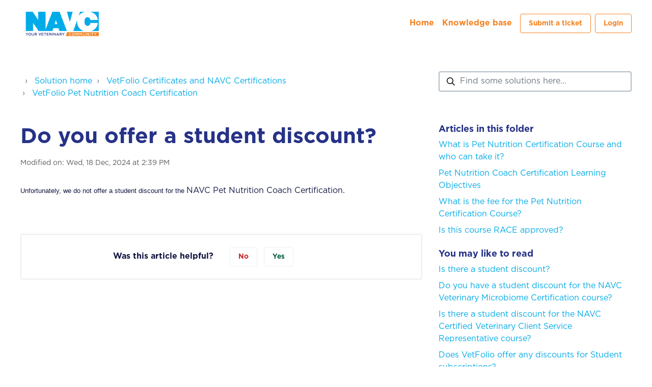

--- FILE ---
content_type: image/svg+xml
request_url: https://deek8ilcp2d17.cloudfront.net/navc/footer-bg.svg
body_size: 3266
content:
<svg xmlns="http://www.w3.org/2000/svg" width="209" height="367" viewBox="0 0 209 367" fill="none"><g clip-path="url(#clip0_1_2)"><g clip-path="url(#clip1_1_2)"><mask id="mask0_1_2" style="mask-type:luminance" maskUnits="userSpaceOnUse" x="-3" y="-42" width="347" height="697"><path d="M185.21 -41.7885L-2.979 4.08704L155.489 654.151L343.678 608.275L185.21 -41.7885Z" fill="white"></path></mask><g mask="url(#mask0_1_2)"><path fill-rule="evenodd" clip-rule="evenodd" d="M195.1 281.4C194 283.8 193.5 286.6 193.6 289.4C193.8 291.1 194.8 292.6 196.2 293.3C198.8 294.7 200.5 293.5 202.2 291.8C203 291 203.6 290.5 204.1 290.2C204.7 289.9 205.4 289.7 206.5 289.4C208.8 288.8 210.7 288 210.8 285C210.8 283.4 210.1 281.7 208.8 280.7C206.4 279.2 203.8 278.3 201.1 278C199.9 278 198.7 278.3 197.7 278.9C196.7 279.5 195.7 280.4 195.2 281.4H195.1Z" fill="#111742"></path><path fill-rule="evenodd" clip-rule="evenodd" d="M186.2 270.7C188.3 269.5 191.3 270.7 192.8 273.2C194.3 275.8 193.9 278.9 191.8 280.1C189.7 281.3 186.8 280.1 185.2 277.6C183.7 275 184.1 271.9 186.2 270.7Z" fill="#111742"></path><path fill-rule="evenodd" clip-rule="evenodd" d="M196.2 265C198.3 263.8 201.2 264.9 202.8 267.5C204.3 270.1 203.9 273.2 201.8 274.4C199.7 275.6 196.7 274.4 195.2 271.9C193.7 269.3 194.2 266.2 196.2 265Z" fill="#111742"></path><path fill-rule="evenodd" clip-rule="evenodd" d="M184.4 283.1C185.6 281.7 188.1 281.9 190 283.6C192 285.2 192.6 287.6 191.5 289C190.4 290.4 187.9 290.1 185.9 288.5C183.9 286.9 183.3 284.5 184.4 283.1Z" fill="#111742"></path><path fill-rule="evenodd" clip-rule="evenodd" d="M207.8 269.7C206.1 270 205 272.2 205.4 274.7C205.8 277.2 207.6 279 209.3 278.7C211.1 278.4 212.2 276.1 211.8 273.6C211.4 271.1 209.6 269.3 207.9 269.6L207.8 269.7Z" fill="#111742"></path><path fill-rule="evenodd" clip-rule="evenodd" d="M198.8 223.2C197.4 225.5 196.5 228.1 196.3 230.9C196.3 232.6 197.1 234.2 198.4 235.1C200.8 236.8 202.6 235.8 204.5 234.4C205.4 233.7 206 233.3 206.6 233C207.2 232.8 208 232.7 209 232.5C211.4 232.2 213.4 231.7 213.9 228.7C214.2 227.1 213.6 225.4 212.4 224.2C210.2 222.4 207.8 221.1 205.2 220.5C204.1 220.3 202.8 220.5 201.7 220.9C200.6 221.4 199.6 222.1 198.9 223L198.8 223.2Z" fill="#111742"></path><path fill-rule="evenodd" clip-rule="evenodd" d="M191.4 211.5C193.6 210.6 196.4 212 197.6 214.8C198.8 217.6 197.9 220.6 195.7 221.6C193.5 222.5 190.7 221.1 189.5 218.3C188.3 215.5 189.2 212.5 191.4 211.6V211.5Z" fill="#111742"></path><path fill-rule="evenodd" clip-rule="evenodd" d="M202.1 207.1C204.3 206.2 207.1 207.7 208.3 210.5C209.5 213.3 208.6 216.3 206.4 217.2C204.2 218.1 201.4 216.6 200.2 213.9C199 211.1 199.9 208.1 202.1 207.1Z" fill="#111742"></path><path fill-rule="evenodd" clip-rule="evenodd" d="M188 223.5C189.3 222.3 191.8 222.8 193.5 224.7C195.2 226.5 195.5 229.1 194.2 230.2C192.9 231.4 190.4 230.9 188.7 229C187 227.2 186.6 224.6 187.9 223.5H188Z" fill="#111742"></path><path fill-rule="evenodd" clip-rule="evenodd" d="M144 212.6C143.2 215.2 143 218 143.4 220.7C143.8 222.3 145 223.7 146.5 224.3C149.3 225.4 150.8 224 152.3 222.1C153 221.2 153.5 220.7 154 220.2C154.5 219.9 155.2 219.6 156.2 219.1C158.4 218.2 160.2 217.2 160 214.2C159.9 212.6 158.9 211 157.5 210.2C155 209 152.2 208.4 149.6 208.4C148.4 208.4 147.3 208.9 146.3 209.7C145.3 210.4 144.5 211.4 144.1 212.5L144 212.6Z" fill="#111742"></path><path fill-rule="evenodd" clip-rule="evenodd" d="M133.9 203C135.8 201.5 138.9 202.3 140.7 204.7C142.5 207.1 142.4 210.3 140.5 211.7C138.6 213.1 135.5 212.4 133.7 210C131.9 207.6 132 204.4 133.9 203Z" fill="#111742"></path><path fill-rule="evenodd" clip-rule="evenodd" d="M143.2 196.2C145.1 194.7 148.2 195.5 150 197.9C151.8 200.3 151.7 203.5 149.8 204.9C147.9 206.4 144.8 205.6 143 203.2C141.2 200.8 141.3 197.6 143.2 196.2Z" fill="#111742"></path><path fill-rule="evenodd" clip-rule="evenodd" d="M133.6 215.5C134.6 214 137.1 213.9 139.2 215.3C141.3 216.7 142.3 219 141.3 220.5C140.3 222 137.8 222.1 135.7 220.7C133.6 219.3 132.6 217 133.6 215.5Z" fill="#111742"></path><path fill-rule="evenodd" clip-rule="evenodd" d="M155.3 199.4C153.6 199.9 152.8 202.3 153.5 204.7C154.2 207.1 156.2 208.7 157.9 208.2C159.6 207.7 160.4 205.3 159.7 202.9C159 200.5 157 198.9 155.3 199.4Z" fill="#111742"></path><path fill-rule="evenodd" clip-rule="evenodd" d="M139.8 146.5C138.8 149 138.4 151.8 138.5 154.5C138.7 156.2 139.8 157.6 141.2 158.4C143.9 159.7 145.5 158.4 147.1 156.7C147.8 155.9 148.4 155.4 148.9 155C149.5 154.7 150.2 154.5 151.2 154.2C153.5 153.5 155.4 152.7 155.4 149.7C155.4 148 154.6 146.4 153.2 145.5C150.8 144.1 148.1 143.2 145.4 143C144.3 143 143.1 143.4 142 144C141 144.6 140.1 145.5 139.6 146.5H139.8Z" fill="#111742"></path><path fill-rule="evenodd" clip-rule="evenodd" d="M130.6 136.1C132.7 134.8 135.6 135.9 137.2 138.4C138.8 141 138.4 144.1 136.4 145.4C134.3 146.7 131.4 145.6 129.8 143.1C128.2 140.5 128.6 137.4 130.6 136.1Z" fill="#111742"></path><path fill-rule="evenodd" clip-rule="evenodd" d="M140.5 130.1C142.6 128.8 145.5 129.9 147.1 132.4C148.7 135 148.3 138.1 146.3 139.4C144.2 140.7 141.3 139.6 139.7 137.1C138.1 134.5 138.5 131.4 140.5 130.1Z" fill="#111742"></path><path fill-rule="evenodd" clip-rule="evenodd" d="M129.2 148.5C130.3 147.1 132.8 147.2 134.8 148.8C136.8 150.4 137.5 152.8 136.4 154.2C135.3 155.6 132.8 155.5 130.8 153.9C128.8 152.3 128.1 149.9 129.2 148.5Z" fill="#111742"></path><path fill-rule="evenodd" clip-rule="evenodd" d="M152.3 134.4C150.5 134.7 149.5 137 150 139.5C150.5 142 152.3 143.7 154.1 143.4C155.9 143.1 156.9 140.8 156.4 138.3C155.9 135.8 154.1 134.1 152.4 134.4H152.3Z" fill="#111742"></path><path fill-rule="evenodd" clip-rule="evenodd" d="M89.4 141.8C89 144.5 89.4 147.2 90.2 149.9C90.8 151.4 92.2 152.6 93.8 152.9C96.7 153.5 98 151.9 99.1 149.8C99.6 148.8 100 148.2 100.4 147.7C100.9 147.3 101.5 146.9 102.4 146.3C104.5 145.1 106 143.8 105.3 140.9C104.9 139.3 103.7 138 102.1 137.4C99.4 136.7 96.6 136.5 94 136.9C92.9 137.2 91.8 137.8 91 138.7C90.2 139.6 89.5 140.7 89.3 141.8H89.4Z" fill="#111742"></path><path fill-rule="evenodd" clip-rule="evenodd" d="M77.8 134.1C79.5 132.3 82.6 132.6 84.8 134.7C87 136.8 87.5 139.9 85.8 141.6C84.1 143.4 81 143.1 78.8 141.1C76.6 139 76.2 135.9 77.8 134.1Z" fill="#111742"></path><path fill-rule="evenodd" clip-rule="evenodd" d="M85.8 125.8C87.5 124 90.6 124.3 92.8 126.3C95 128.4 95.4 131.5 93.8 133.3C92.1 135.1 89 134.8 86.8 132.7C84.6 130.6 84.2 127.5 85.8 125.8Z" fill="#111742"></path><path fill-rule="evenodd" clip-rule="evenodd" d="M79.6 146.5C80.3 144.9 82.8 144.4 85.1 145.3C87.4 146.3 88.7 148.5 88 150.1C87.3 151.7 84.8 152.2 82.5 151.2C80.2 150.2 78.8 148.1 79.6 146.4V146.5Z" fill="#111742"></path><path fill-rule="evenodd" clip-rule="evenodd" d="M98.3 127C96.7 127.8 96.3 130.3 97.4 132.5C98.5 134.8 100.7 136 102.3 135.2C103.9 134.4 104.3 131.9 103.2 129.7C102.1 127.4 99.9 126.2 98.3 127Z" fill="#111742"></path><path fill-rule="evenodd" clip-rule="evenodd" d="M79.1 74.6C78.6 77.2 78.7 80 79.5 82.7C80 84.3 81.4 85.5 82.9 85.9C85.8 86.7 87.1 85.1 88.4 83.1C89 82.2 89.4 81.5 89.9 81.1C90.4 80.7 91.1 80.3 92 79.8C94.1 78.7 95.8 77.5 95.2 74.5C94.9 72.9 93.8 71.5 92.2 70.8C89.5 69.9 86.8 69.6 84.1 69.9C83 70.1 81.9 70.7 81 71.5C80.1 72.3 79.4 73.3 79.1 74.5V74.6Z" fill="#111742"></path><path fill-rule="evenodd" clip-rule="evenodd" d="M68 66.2C69.8 64.5 72.9 65 75 67.1C77.1 69.3 77.4 72.4 75.6 74.1C73.8 75.8 70.7 75.3 68.6 73.1C66.5 70.9 66.2 67.8 68 66.1V66.2Z" fill="#111742"></path><path fill-rule="evenodd" clip-rule="evenodd" d="M76.4 58.4C78.2 56.7 81.3 57.1 83.4 59.3C85.5 61.5 85.8 64.6 84 66.3C82.2 68 79.1 67.6 77 65.4C74.9 63.2 74.7 60.1 76.4 58.4Z" fill="#111742"></path><path fill-rule="evenodd" clip-rule="evenodd" d="M69 78.7C69.8 77.1 72.3 76.7 74.6 77.9C76.9 79 78.1 81.2 77.3 82.8C76.5 84.4 74 84.8 71.7 83.6C69.4 82.5 68.2 80.3 69 78.7Z" fill="#111742"></path><path fill-rule="evenodd" clip-rule="evenodd" d="M88.8 60.2C87.2 60.9 86.6 63.3 87.6 65.7C88.6 68 90.7 69.4 92.3 68.7C93.9 68 94.5 65.6 93.5 63.2C92.5 60.9 90.4 59.5 88.8 60.2Z" fill="#111742"></path><path fill-rule="evenodd" clip-rule="evenodd" d="M207.9 358.9C209.5 358 211.7 359.1 213 361.4C214.2 363.6 213.9 366.1 212.4 367C210.8 367.9 208.6 366.7 207.3 364.5C206.1 362.3 206.4 359.8 207.9 358.9Z" fill="#111742"></path><path fill-rule="evenodd" clip-rule="evenodd" d="M28 80C28.1 82.7 28.9 85.4 30.2 87.8C31.1 89.2 32.7 90.1 34.3 90.2C37.3 90.2 38.2 88.5 39 86.2C39.3 85.2 39.7 84.5 39.9 83.9C40.3 83.4 40.9 82.9 41.7 82.2C43.5 80.6 44.8 79.1 43.6 76.3C42.9 74.8 41.5 73.7 39.9 73.4C37.1 73.1 34.3 73.4 31.8 74.3C30.7 74.8 29.8 75.6 29.1 76.6C28.4 77.6 28 78.8 28 79.9V80Z" fill="#111742"></path><path fill-rule="evenodd" clip-rule="evenodd" d="M15.3 74.3C16.6 72.3 19.8 72 22.3 73.6C24.8 75.3 25.8 78.2 24.5 80.3C23.2 82.3 20 82.6 17.5 81C15 79.4 14 76.4 15.3 74.3Z" fill="#111742"></path><path fill-rule="evenodd" clip-rule="evenodd" d="M21.8 64.8C23.1 62.8 26.3 62.5 28.8 64.1C31.3 65.8 32.3 68.7 31 70.8C29.7 72.8 26.5 73.1 24 71.4C21.5 69.7 20.5 66.8 21.8 64.7V64.8Z" fill="#111742"></path><path fill-rule="evenodd" clip-rule="evenodd" d="M19.2 86.2C19.6 84.5 22 83.6 24.4 84.1C26.9 84.7 28.5 86.6 28.1 88.3C27.7 90 25.3 90.9 22.9 90.4C20.4 89.8 18.8 87.9 19.2 86.2Z" fill="#111742"></path><path fill-rule="evenodd" clip-rule="evenodd" d="M34.3 63.8C32.9 64.8 32.9 67.4 34.3 69.4C35.8 71.5 38.2 72.3 39.6 71.2C41 70.2 41 67.6 39.6 65.6C38.1 63.6 35.7 62.7 34.3 63.8Z" fill="#111742"></path><path fill-rule="evenodd" clip-rule="evenodd" d="M13.5 17.8C13.5 20.5 14 23.2 15.2 25.8C16 27.3 17.5 28.3 19.1 28.4C22.1 28.7 23.1 26.9 24.1 24.7C24.5 23.7 24.9 23 25.2 22.5C25.6 22.1 26.2 21.5 27.1 20.9C29 19.4 30.5 18 29.4 15.2C28.8 13.7 27.5 12.5 25.9 12.1C23.1 11.6 20.3 11.8 17.8 12.5C16.7 12.9 15.7 13.6 15 14.6C14.2 15.6 13.7 16.7 13.6 17.9L13.5 17.8Z" fill="#111742"></path><path fill-rule="evenodd" clip-rule="evenodd" d="M1.20001 11.4C2.70001 9.5 5.80001 9.4 8.20001 11.2C10.6 13 11.4 16.1 9.90001 18C8.40001 19.9 5.30001 20 2.90001 18.2C0.50001 16.4 -0.29999 13.3 1.20001 11.4Z" fill="#111742"></path><path fill-rule="evenodd" clip-rule="evenodd" d="M8.20001 2.29999C9.70001 0.399991 12.8 0.299991 15.2 2.09999C17.6 3.89999 18.4 6.99999 16.9 8.89999C15.4 10.8 12.3 10.9 9.90001 9.09999C7.50001 7.29999 6.70001 4.19999 8.20001 2.29999Z" fill="#111742"></path><path fill-rule="evenodd" clip-rule="evenodd" d="M4.20002 23.5C4.70002 21.8 7.10002 21 9.60002 21.8C12 22.5 13.6 24.5 13 26.2C12.5 27.9 10.1 28.7 7.70002 27.9C5.30002 27.1 3.70002 25.2 4.30002 23.5H4.20002Z" fill="#111742"></path><path fill-rule="evenodd" clip-rule="evenodd" d="M20.8 2.09999C19.3 2.99999 19.2 5.49999 20.5 7.69999C21.8 9.79999 24.2 10.8 25.7 9.89999C27.2 8.99999 27.4 6.39999 26 4.29999C24.7 2.19999 22.3 1.19999 20.8 2.09999Z" fill="#111742"></path></g></g></g><defs><clipPath id="clip0_1_2"><rect width="209" height="367" fill="white"></rect></clipPath><clipPath id="clip1_1_2"><rect width="212" height="366.3" fill="white" transform="translate(-3)"></rect></clipPath></defs></svg>